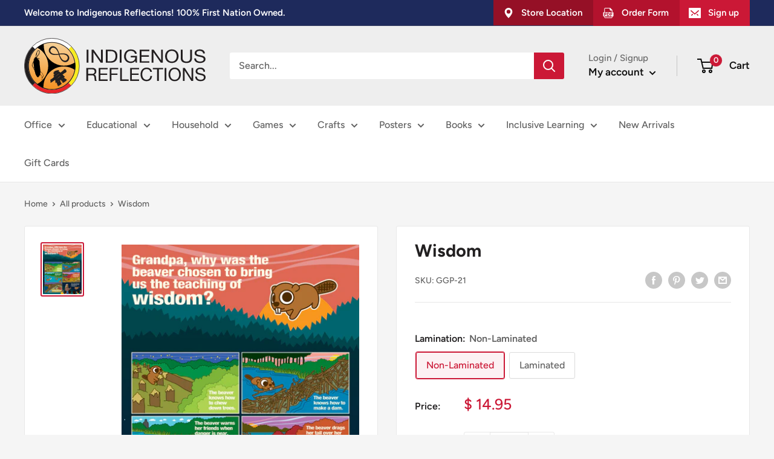

--- FILE ---
content_type: application/x-javascript; charset=utf-8
request_url: https://bundler.nice-team.net/app/shop/status/native-reflections-inc.myshopify.com.js?1768979705
body_size: 62
content:
var bundler_settings_updated='1767904475';

--- FILE ---
content_type: text/javascript; charset=utf-8
request_url: https://indigenousreflections.ca/products/ggp-21.js?currency=CAD&country=CA
body_size: 391
content:
{"id":3507704397917,"title":"Wisdom","handle":"ggp-21","description":"\u003cp\u003eOrder these amazing teaching posters that are a great tool for educating younger children.\u003c\/p\u003e\n\n\u003cp\u003e17\" x 22\"\u003c\/p\u003e","published_at":"2020-03-05T12:11:34-06:00","created_at":"2019-04-24T10:36:23-05:00","vendor":"Native Reflections Inc.","type":"Posters","tags":["Educational"],"price":1495,"price_min":1495,"price_max":2195,"available":true,"price_varies":true,"compare_at_price":null,"compare_at_price_min":0,"compare_at_price_max":0,"compare_at_price_varies":false,"variants":[{"id":44325888458968,"title":"Non-Laminated","option1":"Non-Laminated","option2":null,"option3":null,"sku":"GGP-21","requires_shipping":true,"taxable":true,"featured_image":null,"available":true,"name":"Wisdom - Non-Laminated","public_title":"Non-Laminated","options":["Non-Laminated"],"price":1495,"weight":0,"compare_at_price":null,"inventory_management":null,"barcode":null,"quantity_rule":{"min":1,"max":null,"increment":1},"quantity_price_breaks":[],"requires_selling_plan":false,"selling_plan_allocations":[]},{"id":44325888491736,"title":"Laminated","option1":"Laminated","option2":null,"option3":null,"sku":"GGP-21L","requires_shipping":true,"taxable":true,"featured_image":null,"available":true,"name":"Wisdom - Laminated","public_title":"Laminated","options":["Laminated"],"price":2195,"weight":0,"compare_at_price":null,"inventory_management":null,"barcode":null,"quantity_rule":{"min":1,"max":null,"increment":1},"quantity_price_breaks":[],"requires_selling_plan":false,"selling_plan_allocations":[]}],"images":["\/\/cdn.shopify.com\/s\/files\/1\/0248\/5190\/6653\/products\/GGP-21.jpg?v=1556120183"],"featured_image":"\/\/cdn.shopify.com\/s\/files\/1\/0248\/5190\/6653\/products\/GGP-21.jpg?v=1556120183","options":[{"name":"Lamination","position":1,"values":["Non-Laminated","Laminated"]}],"url":"\/products\/ggp-21","media":[{"alt":"Grandmother And Grandfather","id":1585014440029,"position":1,"preview_image":{"aspect_ratio":0.773,"height":766,"width":592,"src":"https:\/\/cdn.shopify.com\/s\/files\/1\/0248\/5190\/6653\/products\/GGP-21.jpg?v=1556120183"},"aspect_ratio":0.773,"height":766,"media_type":"image","src":"https:\/\/cdn.shopify.com\/s\/files\/1\/0248\/5190\/6653\/products\/GGP-21.jpg?v=1556120183","width":592}],"requires_selling_plan":false,"selling_plan_groups":[]}